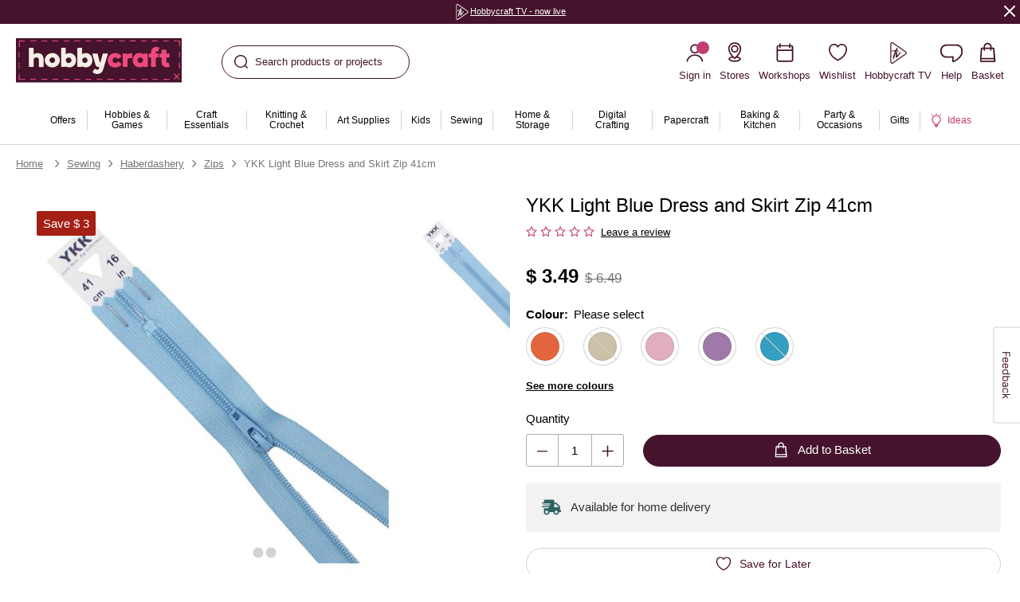

--- FILE ---
content_type: text/javascript; charset=utf-8
request_url: https://p.cquotient.com/pebble?tla=bhcg-hobbycraft-uk&activityType=viewProduct&callback=CQuotient._act_callback0&cookieId=abh5hRXUJ3jw4CgCER3kX3CHkT&userId=&emailId=&product=id%3A%3A591150%7C%7Csku%3A%3A5911501008%7C%7Ctype%3A%3A%7C%7Calt_id%3A%3A&realm=BHCG&siteId=hobbycraft-uk&instanceType=prd&locale=en_GB&referrer=&currentLocation=https%3A%2F%2Fwww.hobbycraft.co.uk%2Fykk-light-blue-dress-and-skirt-zip-41cm%2F5911501008.html&__dw_p=dfd547be906195f3a480ec775b20260211000000000&ls=true&_=1768867728789&v=v3.1.3&fbPixelId=__UNKNOWN__&json=%7B%22cookieId%22%3A%22abh5hRXUJ3jw4CgCER3kX3CHkT%22%2C%22userId%22%3A%22%22%2C%22emailId%22%3A%22%22%2C%22product%22%3A%7B%22id%22%3A%22591150%22%2C%22sku%22%3A%225911501008%22%2C%22type%22%3A%22%22%2C%22alt_id%22%3A%22%22%7D%2C%22realm%22%3A%22BHCG%22%2C%22siteId%22%3A%22hobbycraft-uk%22%2C%22instanceType%22%3A%22prd%22%2C%22locale%22%3A%22en_GB%22%2C%22referrer%22%3A%22%22%2C%22currentLocation%22%3A%22https%3A%2F%2Fwww.hobbycraft.co.uk%2Fykk-light-blue-dress-and-skirt-zip-41cm%2F5911501008.html%22%2C%22__dw_p%22%3A%22dfd547be906195f3a480ec775b20260211000000000%22%2C%22ls%22%3Atrue%2C%22_%22%3A1768867728789%2C%22v%22%3A%22v3.1.3%22%2C%22fbPixelId%22%3A%22__UNKNOWN__%22%7D
body_size: 336
content:
/**/ typeof CQuotient._act_callback0 === 'function' && CQuotient._act_callback0([{"k":"__cq_uuid","v":"abh5hRXUJ3jw4CgCER3kX3CHkT","m":34128000},{"k":"__cq_bc","v":"%7B%22bhcg-hobbycraft-uk%22%3A%5B%7B%22id%22%3A%22591150%22%2C%22sku%22%3A%225911501008%22%7D%5D%7D","m":2592000},{"k":"__cq_seg","v":"","m":2592000}]);

--- FILE ---
content_type: text/javascript; charset=utf-8
request_url: https://e.cquotient.com/recs/bhcg-hobbycraft-uk/viewed-recently?callback=CQuotient._callback6&_=1768867728826&_device=mac&userId=&cookieId=abh5hRXUJ3jw4CgCER3kX3CHkT&emailId=&anchors=id%3A%3A591150%7C%7Csku%3A%3A5911501008%7C%7Ctype%3A%3A%7C%7Calt_id%3A%3A&slotId=pdp-bottom-3&slotConfigId=pdp-recently-viewed-einstein&slotConfigTemplate=slots%2Frecommendation%2FeinsteinRecentlyViewed.isml&ccver=1.03&realm=BHCG&siteId=hobbycraft-uk&instanceType=prd&v=v3.1.3&json=%7B%22userId%22%3A%22%22%2C%22cookieId%22%3A%22abh5hRXUJ3jw4CgCER3kX3CHkT%22%2C%22emailId%22%3A%22%22%2C%22anchors%22%3A%5B%7B%22id%22%3A%22591150%22%2C%22sku%22%3A%225911501008%22%2C%22type%22%3A%22%22%2C%22alt_id%22%3A%22%22%7D%5D%2C%22slotId%22%3A%22pdp-bottom-3%22%2C%22slotConfigId%22%3A%22pdp-recently-viewed-einstein%22%2C%22slotConfigTemplate%22%3A%22slots%2Frecommendation%2FeinsteinRecentlyViewed.isml%22%2C%22ccver%22%3A%221.03%22%2C%22realm%22%3A%22BHCG%22%2C%22siteId%22%3A%22hobbycraft-uk%22%2C%22instanceType%22%3A%22prd%22%2C%22v%22%3A%22v3.1.3%22%7D
body_size: 77
content:
/**/ typeof CQuotient._callback6 === 'function' && CQuotient._callback6({"viewed-recently":{"displayMessage":"viewed-recently","recs":[],"recoUUID":"7e88f752-e1d0-476b-ab2e-940886e21183"}});

--- FILE ---
content_type: text/javascript; charset=utf-8
request_url: https://e.cquotient.com/recs/bhcg-hobbycraft-uk/similar-products?callback=CQuotient._callback3&_=1768867728809&_device=mac&userId=&cookieId=abh5hRXUJ3jw4CgCER3kX3CHkT&emailId=&anchors=id%3A%3A591150%7C%7Csku%3A%3A5911501008%7C%7Ctype%3A%3A%7C%7Calt_id%3A%3A&slotId=pdp-bottom-1-1&slotConfigId=pdp-1-1-example&slotConfigTemplate=slots%2Frecommendation%2FeinsteinProductsCarousel.isml&ccver=1.03&realm=BHCG&siteId=hobbycraft-uk&instanceType=prd&v=v3.1.3&json=%7B%22userId%22%3A%22%22%2C%22cookieId%22%3A%22abh5hRXUJ3jw4CgCER3kX3CHkT%22%2C%22emailId%22%3A%22%22%2C%22anchors%22%3A%5B%7B%22id%22%3A%22591150%22%2C%22sku%22%3A%225911501008%22%2C%22type%22%3A%22%22%2C%22alt_id%22%3A%22%22%7D%5D%2C%22slotId%22%3A%22pdp-bottom-1-1%22%2C%22slotConfigId%22%3A%22pdp-1-1-example%22%2C%22slotConfigTemplate%22%3A%22slots%2Frecommendation%2FeinsteinProductsCarousel.isml%22%2C%22ccver%22%3A%221.03%22%2C%22realm%22%3A%22BHCG%22%2C%22siteId%22%3A%22hobbycraft-uk%22%2C%22instanceType%22%3A%22prd%22%2C%22v%22%3A%22v3.1.3%22%7D
body_size: 1250
content:
/**/ typeof CQuotient._callback3 === 'function' && CQuotient._callback3({"similar-products":{"displayMessage":"similar-products","recs":[{"id":"5911641002","product_name":"YKK Cream Concealed Zip 20cm","image_url":"https://prd-sfcc.hobbycraft.co.uk/dw/image/v2/BHCG_PRD/on/demandware.static/-/Sites-hobbycraft-uk-master/default/dw1722d282/images/large/591164_1002_1_-ykk-cream-concealed-zip-20cm.jpg","product_url":"https://prd-sfcc.hobbycraft.co.uk/ykk-cream-concealed-zip-20cm/5911641002.html"},{"id":"5911541007","product_name":"YKK Light Grey Dress and Skirt Zip 18cm","image_url":"https://prd-sfcc.hobbycraft.co.uk/dw/image/v2/BHCG_PRD/on/demandware.static/-/Sites-hobbycraft-uk-master/default/dw515685b9/images/large/591154_1007_2_-ykk-light-grey-dress-and-skirt-zip-18cm.jpg","product_url":"https://prd-sfcc.hobbycraft.co.uk/ykk-light-grey-dress-and-skirt-zip-18cm/5911541007.html"},{"id":"5747441008","product_name":"YKK Royal Blue Dress and Skirt Zip 41cm","image_url":"https://prd-sfcc.hobbycraft.co.uk/dw/image/v2/BHCG_PRD/on/demandware.static/-/Sites-hobbycraft-uk-master/default/dwaf04291e/images/large/574744_1008_1_-ykk-royal-blue-dress-and-skirt-zip-41cm.jpg","product_url":"https://prd-sfcc.hobbycraft.co.uk/ykk-royal-blue-dress-and-skirt-zip-41cm/5747441008.html"},{"id":"5747381012","product_name":"YKK White Concealed Zip 56cm","image_url":"https://prd-sfcc.hobbycraft.co.uk/dw/image/v2/BHCG_PRD/on/demandware.static/-/Sites-hobbycraft-uk-master/default/dwe85df5ba/images/large/574738_1012_2_-ykk-white-concealed-zip-56cm.jpg","product_url":"https://prd-sfcc.hobbycraft.co.uk/ykk-white-concealed-zip-56cm/5747381012.html"},{"id":"5911561014","product_name":"YKK Blue Dress and Skirt Zip 10cm","image_url":"https://prd-sfcc.hobbycraft.co.uk/dw/image/v2/BHCG_PRD/on/demandware.static/-/Sites-hobbycraft-uk-master/default/dwe761f2a2/images/large/591156_1014_1_-ykk-blue-dress-and-skirt-zip-10cm.jpg","product_url":"https://prd-sfcc.hobbycraft.co.uk/ykk-blue-dress-and-skirt-zip-10cm/5911561014.html"},{"id":"5911551007","product_name":"YKK Light Grey Dress and Skirt Zip 15cm","image_url":"https://prd-sfcc.hobbycraft.co.uk/dw/image/v2/BHCG_PRD/on/demandware.static/-/Sites-hobbycraft-uk-master/default/dw6302b3b4/images/large/591155_1007_1_-ykk-light-grey-dress-and-skirt-zip-15cm.jpg","product_url":"https://prd-sfcc.hobbycraft.co.uk/ykk-light-grey-dress-and-skirt-zip-15cm/5911551007.html"},{"id":"5911501006","product_name":"YKK Bottle Green Dress and Skirt Zip 41cm","image_url":"https://prd-sfcc.hobbycraft.co.uk/dw/image/v2/BHCG_PRD/on/demandware.static/-/Sites-hobbycraft-uk-master/default/dw81ead27d/images/large/591150_1006_1_-ykk-bottle-green-dress-and-skirt-zip-41cm.jpg","product_url":"https://prd-sfcc.hobbycraft.co.uk/ykk-bottle-green-dress-and-skirt-zip-41cm/5911501006.html"},{"id":"5663021000","product_name":"Gutermann Beige Sew All Thread 100m (131)","image_url":"https://prd-sfcc.hobbycraft.co.uk/dw/image/v2/BHCG_PRD/on/demandware.static/-/Sites-hobbycraft-uk-master/default/dw3877313a/images/large/566302_1000_1_-gutermann-beige-sew-all-thread-100m-131.jpg","product_url":"https://prd-sfcc.hobbycraft.co.uk/gutermann-beige-sew-all-thread-100m-131/5663021000.html"},{"id":"6422951000","product_name":"Trimits Wooden Transport Buttons 5 Pieces","image_url":"https://prd-sfcc.hobbycraft.co.uk/dw/image/v2/BHCG_PRD/on/demandware.static/-/Sites-hobbycraft-uk-master/default/dw506a6175/images/large/642295_1000_1_-trimits-wooden-transport-buttons-5-pieces.jpg","product_url":"https://prd-sfcc.hobbycraft.co.uk/trimits-wooden-transport-buttons-5-pieces/6422951000.html"},{"id":"6678651004","product_name":"Mauve Hometown Chambray Dots Fabric by the Metre","image_url":"https://prd-sfcc.hobbycraft.co.uk/dw/image/v2/BHCG_PRD/on/demandware.static/-/Sites-hobbycraft-uk-master/default/dwb6adb20e/images/large/667865_1004_1_-chambray-dots-cotton-per-metre-fabric-mauve.jpg","product_url":"https://prd-sfcc.hobbycraft.co.uk/mauve-hometown-chambray-dots-fabric%C2%A0by-the-metre/6678651004.html"},{"id":"6760021022","product_name":"Madeira Orchid Rayon 40 Thread 200m (1080)","image_url":"https://prd-sfcc.hobbycraft.co.uk/dw/image/v2/BHCG_PRD/on/demandware.static/-/Sites-hobbycraft-uk-master/default/dw02ce77cc/images/large/676002_1022_1_-maderia-rayon-40-thread-orchid.jpg","product_url":"https://prd-sfcc.hobbycraft.co.uk/madeira-orchid-rayon-40-thread-200m-1080/6760021022.html"},{"id":"5643781285","product_name":"DMC Cream Mouline Special 25 Cotton Thread 8m (612)","image_url":"https://prd-sfcc.hobbycraft.co.uk/dw/image/v2/BHCG_PRD/on/demandware.static/-/Sites-hobbycraft-uk-master/default/dw10a79636/images/large/564378_1285_1_-dmc-cream-mouline-special-25-cotton-thread-8m-612.jpg","product_url":"https://prd-sfcc.hobbycraft.co.uk/dmc-cream-mouline-special-25-cotton-thread-8m-612/5643781285.html"},{"id":"6133461000","product_name":"Hemline Purple Novetly Star Button 4 Pack","image_url":"https://prd-sfcc.hobbycraft.co.uk/dw/image/v2/BHCG_PRD/on/demandware.static/-/Sites-hobbycraft-uk-master/default/dwc4f1a9ad/images/large/613346_1000_1_-hemline-purple-novetly-star-button-4-pack.jpg","product_url":"https://prd-sfcc.hobbycraft.co.uk/hemline-purple-novetly-star-button-4-pack/6133461000.html"},{"id":"6545941000","product_name":"McCall’s Women’s Jumpsuit Sewing Pattern M7330 (L-XXL)","image_url":"https://prd-sfcc.hobbycraft.co.uk/dw/image/v2/BHCG_PRD/on/demandware.static/-/Sites-hobbycraft-uk-master/default/dwde6544aa/images/large/654594_1000_8_-mccalls-womens-jumpsuit-sewing-pattern-m7330-l-xxl.jpg","product_url":"https://prd-sfcc.hobbycraft.co.uk/mccalls-womens-jumpsuit-sewing-pattern-m7330-l-xxl/6545941000.html"},{"id":"6131831044","product_name":"Hemline White Basic Fish Eye Button 4 Pack","image_url":"https://prd-sfcc.hobbycraft.co.uk/dw/image/v2/BHCG_PRD/on/demandware.static/-/Sites-hobbycraft-uk-master/default/dwbcace1bc/images/large/613183_1044_1_-hemline-white-basic-fish-eye-button-4-pack.jpg","product_url":"https://prd-sfcc.hobbycraft.co.uk/hemline-white-basic-fish-eye-button-4-pack/6131831044.html"}],"recoUUID":"ede03cf1-bbfe-4b86-92dc-f3fdcb66b4e1"}});

--- FILE ---
content_type: text/javascript; charset=utf-8
request_url: https://e.cquotient.com/recs/bhcg-hobbycraft-uk/ideas-recommendations?callback=CQuotient._callback5&_=1768867728823&_device=mac&userId=&cookieId=abh5hRXUJ3jw4CgCER3kX3CHkT&emailId=&anchors=id%3A%3A591150%7C%7Csku%3A%3A5911501008%7C%7Ctype%3A%3A%7C%7Calt_id%3A%3A&slotId=pdp-bottom-2&slotConfigId=PDP%20Ideas%20Recommendations%20Einstein&slotConfigTemplate=slots%2Frecommendation%2FeinsteinIdeaCarousel.isml&ccver=1.03&realm=BHCG&siteId=hobbycraft-uk&instanceType=prd&v=v3.1.3&json=%7B%22userId%22%3A%22%22%2C%22cookieId%22%3A%22abh5hRXUJ3jw4CgCER3kX3CHkT%22%2C%22emailId%22%3A%22%22%2C%22anchors%22%3A%5B%7B%22id%22%3A%22591150%22%2C%22sku%22%3A%225911501008%22%2C%22type%22%3A%22%22%2C%22alt_id%22%3A%22%22%7D%5D%2C%22slotId%22%3A%22pdp-bottom-2%22%2C%22slotConfigId%22%3A%22PDP%20Ideas%20Recommendations%20Einstein%22%2C%22slotConfigTemplate%22%3A%22slots%2Frecommendation%2FeinsteinIdeaCarousel.isml%22%2C%22ccver%22%3A%221.03%22%2C%22realm%22%3A%22BHCG%22%2C%22siteId%22%3A%22hobbycraft-uk%22%2C%22instanceType%22%3A%22prd%22%2C%22v%22%3A%22v3.1.3%22%7D
body_size: 1241
content:
/**/ typeof CQuotient._callback5 === 'function' && CQuotient._callback5({"ideas-recommendations":{"displayMessage":"ideas-recommendations","recs":[{"id":"sewing-projects-for-beginners","product_name":"62 Sewing Projects for Beginners","image_url":"https://prd-sfcc.hobbycraft.co.uk/dw/image/v2/BHCG_PRD/on/demandware.static/-/Sites-hobbycraft-uk-master/default/dwf9461365/images/Ideas/sewing/main/idea_main_new-sewing-projects-for-beginners.png","product_url":"https://prd-sfcc.hobbycraft.co.uk/ideas/sewing-projects-for-beginners.html"},{"id":"how-to-make-a-paracord-bracelet","product_name":"How to Make a Paracord Bracelet","image_url":"https://prd-sfcc.hobbycraft.co.uk/dw/image/v2/BHCG_PRD/on/demandware.static/-/Sites-hobbycraft-uk-master/default/dw39e9705e/images/Ideas/kids/main/ideas_main_how-to-make-a-paracord-bracelet.jpg","product_url":"https://prd-sfcc.hobbycraft.co.uk/ideas/how-to-make-a-paracord-bracelet.html"},{"id":"get-started-in-crochet","product_name":"Get Started In Crochet","image_url":"https://prd-sfcc.hobbycraft.co.uk/dw/image/v2/BHCG_PRD/on/demandware.static/-/Sites-hobbycraft-uk-master/default/dwe075c12b/images/Ideas/get started in/idea_main_get-started-in-crochet-ideas.jpg","product_url":"https://prd-sfcc.hobbycraft.co.uk/ideas/get-started-in-crochet.html"},{"id":"projects-to-sew-in-30-minutes","product_name":"30 Projects to Sew in 30 Minutes","image_url":"https://prd-sfcc.hobbycraft.co.uk/dw/image/v2/BHCG_PRD/on/demandware.static/-/Sites-hobbycraft-uk-master/default/dw0c3dcfa9/images/Ideas/sewing/main/ideas_main_30-things-to-sew-in-30-minutes.jpg","product_url":"https://prd-sfcc.hobbycraft.co.uk/ideas/projects-to-sew-in-30-minutes.html"},{"id":"knits-to-make-for-kids","product_name":"9 Knitting Patterns to Make for Kids","image_url":"https://prd-sfcc.hobbycraft.co.uk/dw/image/v2/BHCG_PRD/on/demandware.static/-/Sites-hobbycraft-uk-master/default/dw185be601/images/Ideas/knitcraft/main/Ideas_main_knitting-patterns-to-make-for-kids.jpg","product_url":"https://prd-sfcc.hobbycraft.co.uk/ideas/knits-to-make-for-kids.html"},{"id":"ingenious-fat-quarter-patterns","product_name":"44 Ingenious Fat Quarter Projects","image_url":"https://prd-sfcc.hobbycraft.co.uk/dw/image/v2/BHCG_PRD/on/demandware.static/-/Sites-hobbycraft-uk-master/default/dwb834a963/images/Ideas/sewing/main/idea_main_new-ingenious-fat-quarter-patterns.png","product_url":"https://prd-sfcc.hobbycraft.co.uk/ideas/ingenious-fat-quarter-patterns.html"},{"id":"how-to-sew-two-different-styles-of-baby-bibs","product_name":"How to Sew Two Different Styles of Baby Bibs","image_url":"https://prd-sfcc.hobbycraft.co.uk/dw/image/v2/BHCG_PRD/on/demandware.static/-/Sites-hobbycraft-uk-master/default/dw16c8b8e8/images/Ideas/sewing/main/ideas_main_how-to-sew-two-different-styles-of-baby-bibs.jpg","product_url":"https://prd-sfcc.hobbycraft.co.uk/ideas/how-to-sew-two-different-styles-of-baby-bibs.html"},{"id":"how-to-sew-pumpkins-with-fat-quarters","product_name":"How to Sew Pumpkins with Fat Quarters","image_url":"https://prd-sfcc.hobbycraft.co.uk/dw/image/v2/BHCG_PRD/on/demandware.static/-/Sites-hobbycraft-uk-master/default/dwc1dc768a/images/ideas_main_how-to-sew-pumpkins-with-fat-quarters.jpg","product_url":"https://prd-sfcc.hobbycraft.co.uk/ideas/how-to-sew-pumpkins-with-fat-quarters.html"},{"id":"how-to-sew-fat-quarter-tote-bags","product_name":"How to Sew Fat Quarter Tote Bags","image_url":"https://prd-sfcc.hobbycraft.co.uk/dw/image/v2/BHCG_PRD/on/demandware.static/-/Sites-hobbycraft-uk-master/default/dw6c0f8a63/images/Ideas/sewing/main/Idea_main_NEW-how-to-sew-fat-quarter-tote-bags.jpg","product_url":"https://prd-sfcc.hobbycraft.co.uk/ideas/how-to-sew-fat-quarter-tote-bags.html"},{"id":"how-to-sew-a-quilted-laptop-case","product_name":"How to Sew a Quilted Laptop Case","image_url":"https://prd-sfcc.hobbycraft.co.uk/dw/image/v2/BHCG_PRD/on/demandware.static/-/Sites-hobbycraft-uk-master/default/dw18f1a37d/images/Ideas/sewing/main/idea_main_sew-a-quilted-laptop-case.jpg","product_url":"https://prd-sfcc.hobbycraft.co.uk/ideas/how-to-sew-a-quilted-laptop-case.html"},{"id":"how-to-sew-a-mini-beanbag-pouf","product_name":"How to Sew a Mini Beanbag Pouf","image_url":"https://prd-sfcc.hobbycraft.co.uk/dw/image/v2/BHCG_PRD/on/demandware.static/-/Sites-hobbycraft-uk-master/default/dwef600637/images/Ideas/sewing/main/ideas_main_how-to-sew-a-mini-beanbag-pouf.jpg","product_url":"https://prd-sfcc.hobbycraft.co.uk/ideas/how-to-sew-a-mini-beanbag-pouf.html"},{"id":"how-to-sew-a-baby-quilt","product_name":"How to Sew a Baby Quilt","image_url":"https://prd-sfcc.hobbycraft.co.uk/dw/image/v2/BHCG_PRD/on/demandware.static/-/Sites-hobbycraft-uk-master/default/dwb1332151/images/Ideas/sewing/main/ideas_main_how-to-sew-a-baby-quilt.jpg","product_url":"https://prd-sfcc.hobbycraft.co.uk/ideas/how-to-sew-a-baby-quilt.html"},{"id":"how-to-organise-your-home-office-with-fabric","product_name":"How to Organise Your Home Office with Fabric","image_url":"https://prd-sfcc.hobbycraft.co.uk/dw/image/v2/BHCG_PRD/on/demandware.static/-/Sites-hobbycraft-uk-master/default/dwc0f45f57/images/Ideas/sewing/main/ideas_main_how-to-organise-your-home-office-with-fabric.jpg","product_url":"https://prd-sfcc.hobbycraft.co.uk/ideas/how-to-organise-your-home-office-with-fabric.html"},{"id":"how-to-make-friendship-bracelets-with-embroidery-thread","product_name":"How to Make Friendship Bracelets with Embroidery Thread","image_url":"https://prd-sfcc.hobbycraft.co.uk/dw/image/v2/BHCG_PRD/on/demandware.static/-/Sites-hobbycraft-uk-master/default/dw1edc7223/images/Ideas/kids/main/ideas_main_how-to-make-friendship-bracelets-with-embroidery-thread.jpg","product_url":"https://prd-sfcc.hobbycraft.co.uk/ideas/how-to-make-friendship-bracelets-with-embroidery-thread.html"},{"id":"how-to-make-friendship-bracelets","product_name":"How To Make Friendship Bracelets","image_url":"https://prd-sfcc.hobbycraft.co.uk/dw/image/v2/BHCG_PRD/on/demandware.static/-/Sites-hobbycraft-uk-master/default/dwd555c7a4/images/Ideas/kids/main/ideas_main_how-to-make-friendship-bracelets.jpg","product_url":"https://prd-sfcc.hobbycraft.co.uk/ideas/how-to-make-friendship-bracelets.html"},{"id":"how-to-make-an-afternoon-tea-play-set","product_name":"How to Make an Afternoon Tea Play Set","image_url":"https://prd-sfcc.hobbycraft.co.uk/dw/image/v2/BHCG_PRD/on/demandware.static/-/Sites-hobbycraft-uk-master/default/dw93fb6a31/images/Ideas/kids/main/ideas_main_afternoon-tea-play-set.JPEG","product_url":"https://prd-sfcc.hobbycraft.co.uk/ideas/how-to-make-an-afternoon-tea-play-set.html"},{"id":"how-to-make-a-tudor-house","product_name":"How to Make a Tudor House","image_url":"https://prd-sfcc.hobbycraft.co.uk/dw/image/v2/BHCG_PRD/on/demandware.static/-/Sites-hobbycraft-uk-master/default/dw443d7337/images/Ideas/kids/main/ideas_main_how-to-make-a-tudor-house.jpg","product_url":"https://prd-sfcc.hobbycraft.co.uk/ideas/how-to-make-a-tudor-house.html"},{"id":"how-to-make-a-solar-planets-necklace","product_name":"How to Make a Solar System Necklace","image_url":"https://prd-sfcc.hobbycraft.co.uk/dw/image/v2/BHCG_PRD/on/demandware.static/-/Sites-hobbycraft-uk-master/default/dwd0285fab/images/Ideas/decor-hobbies/main/ideas_main_how-to-make-a-solar-planets-necklace.jpg","product_url":"https://prd-sfcc.hobbycraft.co.uk/ideas/how-to-make-a-solar-planets-necklace.html"},{"id":"how-to-make-a-sleep-mask","product_name":"How to Make a Sleep Mask","image_url":"https://prd-sfcc.hobbycraft.co.uk/dw/image/v2/BHCG_PRD/on/demandware.static/-/Sites-hobbycraft-uk-master/default/dw8a97a700/images/Ideas/sewing/main/ideas_main_how-to-make-a-sleep-mask.jpg","product_url":"https://prd-sfcc.hobbycraft.co.uk/ideas/how-to-make-a-sleep-mask.html"},{"id":"how-to-make-a-seat-pad-cover","product_name":"How to Make a Seat Pad Cover","image_url":"https://prd-sfcc.hobbycraft.co.uk/dw/image/v2/BHCG_PRD/on/demandware.static/-/Sites-hobbycraft-uk-master/default/dwfe767aa4/images/Ideas/sewing/main/ideas_main_how-to-make-a-seat-pad-cover.jpg","product_url":"https://prd-sfcc.hobbycraft.co.uk/ideas/how-to-make-a-seat-pad-cover.html"}],"recoUUID":"f1903eee-cc3e-4c0a-9347-b770715d5c98"}});

--- FILE ---
content_type: text/javascript; charset=utf-8
request_url: https://e.cquotient.com/recs/bhcg-hobbycraft-uk/similar-products-OOS?callback=CQuotient._callback2&_=1768867728807&_device=mac&userId=&cookieId=abh5hRXUJ3jw4CgCER3kX3CHkT&emailId=&anchors=id%3A%3A591150%7C%7Csku%3A%3A5911501008%7C%7Ctype%3A%3A%7C%7Calt_id%3A%3A&slotId=pdp-top-1-copy&slotConfigId=pdp-top-1-copy-example&slotConfigTemplate=slots%2Frecommendation%2FeinsteinProductsCarousel.isml&ccver=1.03&realm=BHCG&siteId=hobbycraft-uk&instanceType=prd&v=v3.1.3&json=%7B%22userId%22%3A%22%22%2C%22cookieId%22%3A%22abh5hRXUJ3jw4CgCER3kX3CHkT%22%2C%22emailId%22%3A%22%22%2C%22anchors%22%3A%5B%7B%22id%22%3A%22591150%22%2C%22sku%22%3A%225911501008%22%2C%22type%22%3A%22%22%2C%22alt_id%22%3A%22%22%7D%5D%2C%22slotId%22%3A%22pdp-top-1-copy%22%2C%22slotConfigId%22%3A%22pdp-top-1-copy-example%22%2C%22slotConfigTemplate%22%3A%22slots%2Frecommendation%2FeinsteinProductsCarousel.isml%22%2C%22ccver%22%3A%221.03%22%2C%22realm%22%3A%22BHCG%22%2C%22siteId%22%3A%22hobbycraft-uk%22%2C%22instanceType%22%3A%22prd%22%2C%22v%22%3A%22v3.1.3%22%7D
body_size: 837
content:
/**/ typeof CQuotient._callback2 === 'function' && CQuotient._callback2({"similar-products-OOS":{"displayMessage":"similar-products-OOS","recs":[{"id":"5911641002","product_name":"YKK Cream Concealed Zip 20cm","image_url":"https://prd-sfcc.hobbycraft.co.uk/dw/image/v2/BHCG_PRD/on/demandware.static/-/Sites-hobbycraft-uk-master/default/dw1722d282/images/large/591164_1002_1_-ykk-cream-concealed-zip-20cm.jpg","product_url":"https://prd-sfcc.hobbycraft.co.uk/ykk-cream-concealed-zip-20cm/5911641002.html"},{"id":"5911541007","product_name":"YKK Light Grey Dress and Skirt Zip 18cm","image_url":"https://prd-sfcc.hobbycraft.co.uk/dw/image/v2/BHCG_PRD/on/demandware.static/-/Sites-hobbycraft-uk-master/default/dw515685b9/images/large/591154_1007_2_-ykk-light-grey-dress-and-skirt-zip-18cm.jpg","product_url":"https://prd-sfcc.hobbycraft.co.uk/ykk-light-grey-dress-and-skirt-zip-18cm/5911541007.html"},{"id":"5747441008","product_name":"YKK Royal Blue Dress and Skirt Zip 41cm","image_url":"https://prd-sfcc.hobbycraft.co.uk/dw/image/v2/BHCG_PRD/on/demandware.static/-/Sites-hobbycraft-uk-master/default/dwaf04291e/images/large/574744_1008_1_-ykk-royal-blue-dress-and-skirt-zip-41cm.jpg","product_url":"https://prd-sfcc.hobbycraft.co.uk/ykk-royal-blue-dress-and-skirt-zip-41cm/5747441008.html"},{"id":"5747381012","product_name":"YKK White Concealed Zip 56cm","image_url":"https://prd-sfcc.hobbycraft.co.uk/dw/image/v2/BHCG_PRD/on/demandware.static/-/Sites-hobbycraft-uk-master/default/dwe85df5ba/images/large/574738_1012_2_-ykk-white-concealed-zip-56cm.jpg","product_url":"https://prd-sfcc.hobbycraft.co.uk/ykk-white-concealed-zip-56cm/5747381012.html"},{"id":"5911561014","product_name":"YKK Blue Dress and Skirt Zip 10cm","image_url":"https://prd-sfcc.hobbycraft.co.uk/dw/image/v2/BHCG_PRD/on/demandware.static/-/Sites-hobbycraft-uk-master/default/dwe761f2a2/images/large/591156_1014_1_-ykk-blue-dress-and-skirt-zip-10cm.jpg","product_url":"https://prd-sfcc.hobbycraft.co.uk/ykk-blue-dress-and-skirt-zip-10cm/5911561014.html"},{"id":"5911551007","product_name":"YKK Light Grey Dress and Skirt Zip 15cm","image_url":"https://prd-sfcc.hobbycraft.co.uk/dw/image/v2/BHCG_PRD/on/demandware.static/-/Sites-hobbycraft-uk-master/default/dw6302b3b4/images/large/591155_1007_1_-ykk-light-grey-dress-and-skirt-zip-15cm.jpg","product_url":"https://prd-sfcc.hobbycraft.co.uk/ykk-light-grey-dress-and-skirt-zip-15cm/5911551007.html"},{"id":"5911501006","product_name":"YKK Bottle Green Dress and Skirt Zip 41cm","image_url":"https://prd-sfcc.hobbycraft.co.uk/dw/image/v2/BHCG_PRD/on/demandware.static/-/Sites-hobbycraft-uk-master/default/dw81ead27d/images/large/591150_1006_1_-ykk-bottle-green-dress-and-skirt-zip-41cm.jpg","product_url":"https://prd-sfcc.hobbycraft.co.uk/ykk-bottle-green-dress-and-skirt-zip-41cm/5911501006.html"},{"id":"5663021000","product_name":"Gutermann Beige Sew All Thread 100m (131)","image_url":"https://prd-sfcc.hobbycraft.co.uk/dw/image/v2/BHCG_PRD/on/demandware.static/-/Sites-hobbycraft-uk-master/default/dw3877313a/images/large/566302_1000_1_-gutermann-beige-sew-all-thread-100m-131.jpg","product_url":"https://prd-sfcc.hobbycraft.co.uk/gutermann-beige-sew-all-thread-100m-131/5663021000.html"},{"id":"6422951000","product_name":"Trimits Wooden Transport Buttons 5 Pieces","image_url":"https://prd-sfcc.hobbycraft.co.uk/dw/image/v2/BHCG_PRD/on/demandware.static/-/Sites-hobbycraft-uk-master/default/dw506a6175/images/large/642295_1000_1_-trimits-wooden-transport-buttons-5-pieces.jpg","product_url":"https://prd-sfcc.hobbycraft.co.uk/trimits-wooden-transport-buttons-5-pieces/6422951000.html"},{"id":"6678651004","product_name":"Mauve Hometown Chambray Dots Fabric by the Metre","image_url":"https://prd-sfcc.hobbycraft.co.uk/dw/image/v2/BHCG_PRD/on/demandware.static/-/Sites-hobbycraft-uk-master/default/dwb6adb20e/images/large/667865_1004_1_-chambray-dots-cotton-per-metre-fabric-mauve.jpg","product_url":"https://prd-sfcc.hobbycraft.co.uk/mauve-hometown-chambray-dots-fabric%C2%A0by-the-metre/6678651004.html"}],"recoUUID":"acf1345a-ddff-412d-83c5-9535ff9d0073"}});

--- FILE ---
content_type: text/javascript; charset=utf-8
request_url: https://e.cquotient.com/recs/bhcg-hobbycraft-uk/similar-products-OOS?callback=CQuotient._callback1&_=1768867728805&_device=mac&userId=&cookieId=abh5hRXUJ3jw4CgCER3kX3CHkT&emailId=&anchors=id%3A%3A591150%7C%7Csku%3A%3A5911501008%7C%7Ctype%3A%3A%7C%7Calt_id%3A%3A&slotId=pdp-top-1&slotConfigId=pdp-top-1-example&slotConfigTemplate=slots%2Frecommendation%2FeinsteinProductsCarousel.isml&ccver=1.03&realm=BHCG&siteId=hobbycraft-uk&instanceType=prd&v=v3.1.3&json=%7B%22userId%22%3A%22%22%2C%22cookieId%22%3A%22abh5hRXUJ3jw4CgCER3kX3CHkT%22%2C%22emailId%22%3A%22%22%2C%22anchors%22%3A%5B%7B%22id%22%3A%22591150%22%2C%22sku%22%3A%225911501008%22%2C%22type%22%3A%22%22%2C%22alt_id%22%3A%22%22%7D%5D%2C%22slotId%22%3A%22pdp-top-1%22%2C%22slotConfigId%22%3A%22pdp-top-1-example%22%2C%22slotConfigTemplate%22%3A%22slots%2Frecommendation%2FeinsteinProductsCarousel.isml%22%2C%22ccver%22%3A%221.03%22%2C%22realm%22%3A%22BHCG%22%2C%22siteId%22%3A%22hobbycraft-uk%22%2C%22instanceType%22%3A%22prd%22%2C%22v%22%3A%22v3.1.3%22%7D
body_size: 836
content:
/**/ typeof CQuotient._callback1 === 'function' && CQuotient._callback1({"similar-products-OOS":{"displayMessage":"similar-products-OOS","recs":[{"id":"5911641002","product_name":"YKK Cream Concealed Zip 20cm","image_url":"https://prd-sfcc.hobbycraft.co.uk/dw/image/v2/BHCG_PRD/on/demandware.static/-/Sites-hobbycraft-uk-master/default/dw1722d282/images/large/591164_1002_1_-ykk-cream-concealed-zip-20cm.jpg","product_url":"https://prd-sfcc.hobbycraft.co.uk/ykk-cream-concealed-zip-20cm/5911641002.html"},{"id":"5911541007","product_name":"YKK Light Grey Dress and Skirt Zip 18cm","image_url":"https://prd-sfcc.hobbycraft.co.uk/dw/image/v2/BHCG_PRD/on/demandware.static/-/Sites-hobbycraft-uk-master/default/dw515685b9/images/large/591154_1007_2_-ykk-light-grey-dress-and-skirt-zip-18cm.jpg","product_url":"https://prd-sfcc.hobbycraft.co.uk/ykk-light-grey-dress-and-skirt-zip-18cm/5911541007.html"},{"id":"5747441008","product_name":"YKK Royal Blue Dress and Skirt Zip 41cm","image_url":"https://prd-sfcc.hobbycraft.co.uk/dw/image/v2/BHCG_PRD/on/demandware.static/-/Sites-hobbycraft-uk-master/default/dwaf04291e/images/large/574744_1008_1_-ykk-royal-blue-dress-and-skirt-zip-41cm.jpg","product_url":"https://prd-sfcc.hobbycraft.co.uk/ykk-royal-blue-dress-and-skirt-zip-41cm/5747441008.html"},{"id":"5747381012","product_name":"YKK White Concealed Zip 56cm","image_url":"https://prd-sfcc.hobbycraft.co.uk/dw/image/v2/BHCG_PRD/on/demandware.static/-/Sites-hobbycraft-uk-master/default/dwe85df5ba/images/large/574738_1012_2_-ykk-white-concealed-zip-56cm.jpg","product_url":"https://prd-sfcc.hobbycraft.co.uk/ykk-white-concealed-zip-56cm/5747381012.html"},{"id":"5911561014","product_name":"YKK Blue Dress and Skirt Zip 10cm","image_url":"https://prd-sfcc.hobbycraft.co.uk/dw/image/v2/BHCG_PRD/on/demandware.static/-/Sites-hobbycraft-uk-master/default/dwe761f2a2/images/large/591156_1014_1_-ykk-blue-dress-and-skirt-zip-10cm.jpg","product_url":"https://prd-sfcc.hobbycraft.co.uk/ykk-blue-dress-and-skirt-zip-10cm/5911561014.html"},{"id":"5911551007","product_name":"YKK Light Grey Dress and Skirt Zip 15cm","image_url":"https://prd-sfcc.hobbycraft.co.uk/dw/image/v2/BHCG_PRD/on/demandware.static/-/Sites-hobbycraft-uk-master/default/dw6302b3b4/images/large/591155_1007_1_-ykk-light-grey-dress-and-skirt-zip-15cm.jpg","product_url":"https://prd-sfcc.hobbycraft.co.uk/ykk-light-grey-dress-and-skirt-zip-15cm/5911551007.html"},{"id":"5911501006","product_name":"YKK Bottle Green Dress and Skirt Zip 41cm","image_url":"https://prd-sfcc.hobbycraft.co.uk/dw/image/v2/BHCG_PRD/on/demandware.static/-/Sites-hobbycraft-uk-master/default/dw81ead27d/images/large/591150_1006_1_-ykk-bottle-green-dress-and-skirt-zip-41cm.jpg","product_url":"https://prd-sfcc.hobbycraft.co.uk/ykk-bottle-green-dress-and-skirt-zip-41cm/5911501006.html"},{"id":"5663021000","product_name":"Gutermann Beige Sew All Thread 100m (131)","image_url":"https://prd-sfcc.hobbycraft.co.uk/dw/image/v2/BHCG_PRD/on/demandware.static/-/Sites-hobbycraft-uk-master/default/dw3877313a/images/large/566302_1000_1_-gutermann-beige-sew-all-thread-100m-131.jpg","product_url":"https://prd-sfcc.hobbycraft.co.uk/gutermann-beige-sew-all-thread-100m-131/5663021000.html"},{"id":"6422951000","product_name":"Trimits Wooden Transport Buttons 5 Pieces","image_url":"https://prd-sfcc.hobbycraft.co.uk/dw/image/v2/BHCG_PRD/on/demandware.static/-/Sites-hobbycraft-uk-master/default/dw506a6175/images/large/642295_1000_1_-trimits-wooden-transport-buttons-5-pieces.jpg","product_url":"https://prd-sfcc.hobbycraft.co.uk/trimits-wooden-transport-buttons-5-pieces/6422951000.html"},{"id":"6678651004","product_name":"Mauve Hometown Chambray Dots Fabric by the Metre","image_url":"https://prd-sfcc.hobbycraft.co.uk/dw/image/v2/BHCG_PRD/on/demandware.static/-/Sites-hobbycraft-uk-master/default/dwb6adb20e/images/large/667865_1004_1_-chambray-dots-cotton-per-metre-fabric-mauve.jpg","product_url":"https://prd-sfcc.hobbycraft.co.uk/mauve-hometown-chambray-dots-fabric%C2%A0by-the-metre/6678651004.html"}],"recoUUID":"90b2ef68-4da7-435c-b365-cc2ce71794c7"}});

--- FILE ---
content_type: text/javascript; charset=utf-8
request_url: https://e.cquotient.com/recs/bhcg-hobbycraft-uk/you-may-also-like?callback=CQuotient._callback4&_=1768867728811&_device=mac&userId=&cookieId=abh5hRXUJ3jw4CgCER3kX3CHkT&emailId=&anchors=id%3A%3A591150%7C%7Csku%3A%3A5911501008%7C%7Ctype%3A%3A%7C%7Calt_id%3A%3A&slotId=pdp-bottom-1&slotConfigId=pdp-bottom-1-pdp-bottom-1&slotConfigTemplate=slots%2Fproduct%2FproductsCarousel.isml&ccver=1.03&realm=BHCG&siteId=hobbycraft-uk&instanceType=prd&v=v3.1.3&json=%7B%22userId%22%3A%22%22%2C%22cookieId%22%3A%22abh5hRXUJ3jw4CgCER3kX3CHkT%22%2C%22emailId%22%3A%22%22%2C%22anchors%22%3A%5B%7B%22id%22%3A%22591150%22%2C%22sku%22%3A%225911501008%22%2C%22type%22%3A%22%22%2C%22alt_id%22%3A%22%22%7D%5D%2C%22slotId%22%3A%22pdp-bottom-1%22%2C%22slotConfigId%22%3A%22pdp-bottom-1-pdp-bottom-1%22%2C%22slotConfigTemplate%22%3A%22slots%2Fproduct%2FproductsCarousel.isml%22%2C%22ccver%22%3A%221.03%22%2C%22realm%22%3A%22BHCG%22%2C%22siteId%22%3A%22hobbycraft-uk%22%2C%22instanceType%22%3A%22prd%22%2C%22v%22%3A%22v3.1.3%22%7D
body_size: 995
content:
/**/ typeof CQuotient._callback4 === 'function' && CQuotient._callback4({"you-may-also-like":{"displayMessage":"you-may-also-like","recs":[{"id":"5911561009","product_name":"YKK Red Dress and Skirt Zip 10cm","image_url":"https://prd-sfcc.hobbycraft.co.uk/dw/image/v2/BHCG_PRD/on/demandware.static/-/Sites-hobbycraft-uk-master/default/dw374f2c44/images/large/591156_1009_1_-ykk-red-dress-and-skirt-zip-10cm.jpg","product_url":"https://prd-sfcc.hobbycraft.co.uk/ykk-red-dress-and-skirt-zip-10cm/5911561009.html"},{"id":"5911501001","product_name":"YKK Nude Dress and Skirt Zip 41cm","image_url":"https://prd-sfcc.hobbycraft.co.uk/dw/image/v2/BHCG_PRD/on/demandware.static/-/Sites-hobbycraft-uk-master/default/dw6794eb79/images/large/591150_1001_1_-ykk-nude-dress-and-skirt-zip-41cm.jpg","product_url":"https://prd-sfcc.hobbycraft.co.uk/ykk-nude-dress-and-skirt-zip-41cm/5911501001.html"},{"id":"5747421017","product_name":"YKK Navy Blue Dress and Skirt Zip 30cm","image_url":"https://prd-sfcc.hobbycraft.co.uk/dw/image/v2/BHCG_PRD/on/demandware.static/-/Sites-hobbycraft-uk-master/default/dw39f72192/images/large/574742_1017_2_-ykk-navy-blue-dress-and-skirt-zip-30cm.jpg","product_url":"https://prd-sfcc.hobbycraft.co.uk/ykk-navy-blue-dress-and-skirt-zip-30cm/5747421017.html"},{"id":"5911621000","product_name":"YKK Dark Purple Brass Jeans Zip 41cm","image_url":"https://prd-sfcc.hobbycraft.co.uk/dw/image/v2/BHCG_PRD/on/demandware.static/-/Sites-hobbycraft-uk-master/default/dw706c06ee/images/large/591162_1000_2_-ykk-dark-purple-brass-jeans-zip-41cm.jpg","product_url":"https://prd-sfcc.hobbycraft.co.uk/ykk-dark-purple-brass-jeans-zip-41cm/5911621000.html"},{"id":"5747451010","product_name":"YKK Light Beige Dress and Skirt Zip 51cm","image_url":"https://prd-sfcc.hobbycraft.co.uk/dw/image/v2/BHCG_PRD/on/demandware.static/-/Sites-hobbycraft-uk-master/default/dw12507451/images/large/574745_1010_1_-ykk-light-beige-dress-and-skirt-zip-51cm.jpg","product_url":"https://prd-sfcc.hobbycraft.co.uk/ykk-light-beige-dress-and-skirt-zip-51cm/5747451010.html"},{"id":"5911631000","product_name":"YKK Dark Purple Brass Jeans Zip 56cm","image_url":"https://prd-sfcc.hobbycraft.co.uk/dw/image/v2/BHCG_PRD/on/demandware.static/-/Sites-hobbycraft-uk-master/default/dw9cdd7859/images/large/591163_1000_2_-ykk-dark-purple-brass-jeans-zip-56cm.jpg","product_url":"https://prd-sfcc.hobbycraft.co.uk/ykk-dark-purple-brass-jeans-zip-56cm/5911631000.html"},{"id":"5747401001","product_name":"YKK Black Dress and Skirt Zip 18cm","image_url":"https://prd-sfcc.hobbycraft.co.uk/dw/image/v2/BHCG_PRD/on/demandware.static/-/Sites-hobbycraft-uk-master/default/dweeb9ecb7/images/large/574740_1001_1_-ykk-black-dress-and-skirt-zip-18cm.jpg","product_url":"https://prd-sfcc.hobbycraft.co.uk/ykk-black-dress-and-skirt-zip-18cm/5747401001.html"},{"id":"5911541000","product_name":"YKK Orange Dress and Skirt Zip 18cm","image_url":"https://prd-sfcc.hobbycraft.co.uk/dw/image/v2/BHCG_PRD/on/demandware.static/-/Sites-hobbycraft-uk-master/default/dwa3a9ad56/images/large/591154_1000_2_-ykk-orange-dress-and-skirt-zip-18cm.jpg","product_url":"https://prd-sfcc.hobbycraft.co.uk/ykk-orange-dress-and-skirt-zip-18cm/5911541000.html"},{"id":"5747391007","product_name":"YKK Fawn Dress and Skirt Zip 15cm","image_url":"https://prd-sfcc.hobbycraft.co.uk/dw/image/v2/BHCG_PRD/on/demandware.static/-/Sites-hobbycraft-uk-master/default/dwb0788967/images/large/574739_1007_2_-ykk-fawn-dress-and-skirt-zip-15cm.jpg","product_url":"https://prd-sfcc.hobbycraft.co.uk/ykk-fawn-dress-and-skirt-zip-15cm/5747391007.html"},{"id":"5747411002","product_name":"YKK Pastel Blue Dress and Skirt Zip 20cm","image_url":"https://prd-sfcc.hobbycraft.co.uk/dw/image/v2/BHCG_PRD/on/demandware.static/-/Sites-hobbycraft-uk-master/default/dw6283a09b/images/large/574741_1002_1_-ykk-pastel-blue-dress-and-skirt-zip-20cm.jpg","product_url":"https://prd-sfcc.hobbycraft.co.uk/ykk-pastel-blue-dress-and-skirt-zip-20cm/5747411002.html"},{"id":"5911701001","product_name":"YKK Medium Weight Silver Elements Zip 66cm Navy Blue","image_url":"https://prd-sfcc.hobbycraft.co.uk/dw/image/v2/BHCG_PRD/on/demandware.static/-/Sites-hobbycraft-uk-master/default/dw8a369bf1/images/large/591170_1001_2_-ykk-medium-weight-silver-elements-zip-66cm-navy-blue.jpg","product_url":"https://prd-sfcc.hobbycraft.co.uk/ykk-medium-weight-silver-elements-zip-66cm-navy-blue/5911701001.html"},{"id":"5747441002","product_name":"YKK Blue Dress and Skirt Zip 41cm","image_url":"https://prd-sfcc.hobbycraft.co.uk/dw/image/v2/BHCG_PRD/on/demandware.static/-/Sites-hobbycraft-uk-master/default/dwebc1696a/images/large/574744_1002_1_-ykk-blue-dress-and-skirt-zip-41cm.jpg","product_url":"https://prd-sfcc.hobbycraft.co.uk/ykk-blue-dress-and-skirt-zip-41cm/5747441002.html"},{"id":"5911481004","product_name":"YKK Navy Blue Nylon Open End Zip 66cm","image_url":"https://prd-sfcc.hobbycraft.co.uk/dw/image/v2/BHCG_PRD/on/demandware.static/-/Sites-hobbycraft-uk-master/default/dwf7ebd591/images/large/591148_1004_2_-ykk-navy-blue-nylon-open-end-zip-66cm.jpg","product_url":"https://prd-sfcc.hobbycraft.co.uk/ykk-navy-blue-nylon-open-end-zip-66cm/5911481004.html"},{"id":"5911601010","product_name":"YKK Jeans Blue Brass Jeans Zip 18cm","image_url":"https://prd-sfcc.hobbycraft.co.uk/dw/image/v2/BHCG_PRD/on/demandware.static/-/Sites-hobbycraft-uk-master/default/dw765e2183/images/large/591160_1010_1_-ykk-jeans-blue-brass-jeans-zip-18cm.jpg","product_url":"https://prd-sfcc.hobbycraft.co.uk/ykk-jeans-blue-brass-jeans-zip-18cm/5911601010.html"},{"id":"6780281000","product_name":"Brother Non-Stick Horizontal Foot","image_url":"https://prd-sfcc.hobbycraft.co.uk/dw/image/v2/BHCG_PRD/on/demandware.static/-/Sites-hobbycraft-uk-master/default/dw81a7cd0e/images/large/678028_1000_1_-Brother-Non-Stick-Foot-white.jpg","product_url":"https://prd-sfcc.hobbycraft.co.uk/brother-non-stick-horizontal-foot/6780281000.html"}],"recoUUID":"105d365a-b4e4-4eee-9e86-b02a603cfed5"}});